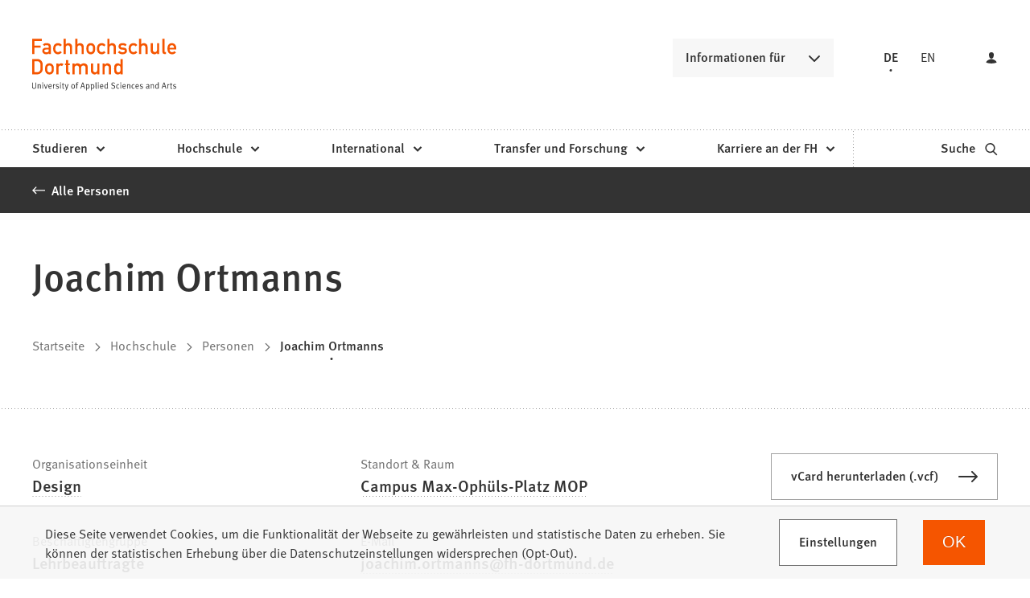

--- FILE ---
content_type: text/html; charset=UTF-8
request_url: https://www.fh-dortmund.de/personen/Joachim-Ortmanns/index.php
body_size: 10065
content:
<!DOCTYPE html>
<html lang="de-DE" itemscope="itemscope" class="no-js">
    <head>
        <meta charset="UTF-8" /><title>Joachim Ortmanns | Fachhochschule Dortmund </title><meta http-equiv="x-ua-compatible" content="ie=edge"><link rel="dns-prefetch" href="//analytics.fh-dortmund.de"><link rel="search" type="application/opensearchdescription+xml" href="/index.php?sp:out=openSearch" title="Fachhochschule Dortmund"/><meta name="apple-mobile-web-app-title" content="Fachhochschule Dortmund"/><meta property="og:title" content="Joachim Ortmanns" /><meta property="og:type" content="website" /><meta property="og:url" content="https://www.fh-dortmund.de/personen/Joachim-Ortmanns/index.php" /><meta property="og:image" content="https://www.fh-dortmund.de/openGraph-200x200.png" /><meta property="og:site_name" content="Fachhochschule Dortmund " /><meta property="og:locale" content="de_DE" /><meta name="generator" content="Information Enterprise Server – Sitepark GmbH" /><meta name="viewport" content="width=device-width, initial-scale=1, minimum-scale=1, user-scalable=yes" /><meta name="application-name" content="Fachhochschule Dortmund" data-content-type="json" data-namespace="sp_" data-content="{&quot;id&quot;:27789,&quot;anchor&quot;:&quot;fhdo_de.modulecontents.persons.joort001.index&quot;,&quot;name&quot;:&quot;Ortmanns, Joachim&quot;,&quot;changed&quot;:&quot;2024-02-23T09:11:56Z&quot;,&quot;title&quot;:&quot;Joachim Ortmanns&quot;,&quot;sortvalue&quot;:&quot;Joachim Ortmanns&quot;,&quot;group_path&quot;:[1002,1006,1094,1095,1109,1349,27785,27789],&quot;objecttype&quot;:&quot;fhdo-persons&quot;,&quot;contenttype&quot;:[&quot;fhdo-persons&quot;,&quot;article&quot;,&quot;fhdo.content.businessCard.person&quot;,&quot;fhdo.moreLikeThis&quot;,&quot;teaserHeadline&quot;],&quot;language&quot;:&quot;de-DE&quot;,&quot;date&quot;:&quot;2021-01-20T13:56:07Z&quot;,&quot;site&quot;:[1095],&quot;category&quot;:[5875,6753,5344],&quot;category_path&quot;:[5875,6231,6753,6257,5344,5341]}"/><meta name="twitter:card" content="summary" /><meta name="ies:id" content="103010100000027789-1015"/><link rel="apple-touch-icon" href="/apple-touch-icon.png"/><link rel="icon" type="image/vnd.microsoft.icon" href="/favicon.ico"/><link rel="shortcut icon" type="image/vnd.microsoft.icon" href="/favicon.ico"/><link rel="icon" type="image/png" sizes="16x16" href="/favicon-16x16.png"/><link rel="icon" type="image/png" sizes="32x32" href="/favicon-32x32.png"/><link rel="mask-icon" href="/safari-pinned-tab.svg" color="#F55500"/><meta name="msapplication-config" content="/browserconfig.xml"/><meta name="msapplication-TileColor" content="#F55500"/><link rel="manifest" href="/manifest.json"/><link rel="icon" type="image/png" sizes="48x48" href="/android-chrome-48x48.png"/><link rel="icon" type="image/png" sizes="48x48" href="/favicon-48x48.png"/><link rel="icon" type="image/png" sizes="96x96" href="/android-chrome-96x96.png"/><link rel="icon" type="image/png" sizes="144x144" href="/android-chrome-144x144.png"/><link rel="icon" type="image/png" sizes="192x192" href="/android-chrome-192x192.png"/><meta name="theme-color" content="#F55500" /><link id="styles" href="/WEB-IES/fhdo-module/2.35.0-SNAPSHOT/css/style.css?b=1762851647" rel="stylesheet"/><link id="sitekit" href="/WEB-IES/sitekit-module/3.41.4/css/sitekit-js.css" rel="stylesheet"/><script id="env">window.SP={env:{"svgPath":"\/WEB-IES\/fhdo-module\/2.35.0-SNAPSHOT\/svg-icons\/svg-icons.svg?b=1762851647","rpcPortUrl":"\/WEB-IES\/sitekit-module\/php\/SP\/SiteKit\/Rpc\/Server\/Port.php"}};</script><script id="head" src="/WEB-IES/fhdo-module/2.35.0-SNAPSHOT/js/head.js?b=1762851647" async="async"></script>    </head>
    <body>
        <!--googleoff: index-->        <script id="body" src="/WEB-IES/fhdo-module/2.35.0-SNAPSHOT/js/body.js?b=1762851647"></script>        <a href="#SP-Content" class="SP-SkipToContent SPu-access">Inhalt anspringen</a>
        <div class="SP-NavigationWrapper">
				<div class="SP-NavigationWrapper__header">
					<button
						class="SP-NavigationWrapper__button SP-NavigationWrapper__button--back"
						data-sp-mlp-back=""
					>
						<span class="SP-NavigationWrapper__button__label">zurück</span>
						<svg
							class="SPi SPi-collapsible-thick SP-NavigationWrapper__button__icon"
							aria-hidden="true"
							focusable="false"
						>
							<use xlink:href="#SPi-collapsible-thick"></use>
						</svg>
					</button>
					<button
						class="SP-NavigationWrapper__button SP-NavigationWrapper__button--exit"
						data-sp-mlp-exit=""
					>
						<span class="SP-NavigationWrapper__button__label">schließen</span>
						<svg
							class="SPi SPi-close SP-NavigationWrapper__button__icon"
							aria-hidden="true"
							focusable="false"
						>
							<use xlink:href="#SPi-close"></use>
						</svg>
					</button>
				</div>
				<div class="SP-NavigationWrapper__navigation">
					<nav class="SP-Navigation" data-sp-navigation="{&quot;activePath&quot;:[&quot;1096&quot;,&quot;1378&quot;,&quot;1357&quot;,&quot;27789&quot;],&quot;activeResource&quot;:&quot;\/personen\/Joachim-Ortmanns\/index.php&quot;,&quot;nodeProvider&quot;:{&quot;rpcNodeProvider&quot;:{&quot;rpcPortURL&quot;:&quot;\/WEB-IES\/sitekit-module\/php\/SP\/SiteKit\/Rpc\/Server\/Port.php&quot;,&quot;rpcAction&quot;:&quot;SP\\SiteKit\\Rpc\\Navigation\\MultiLevelPush&quot;}},&quot;labels&quot;:{&quot;back&quot;:&quot;zur\u00fcck&quot;,&quot;navigationEntry&quot;:&quot;Hauptnavigation&quot;,&quot;moreInformation&quot;:&quot;Informationen f\u00fcr&quot;},&quot;footer&quot;:{&quot;links&quot;:[{&quot;label&quot;:&quot;Studieninteressierte&quot;,&quot;link&quot;:&quot;\/hochschule\/profil\/mach-was-mit-wissen.php&quot;,&quot;newWindow&quot;:false},{&quot;label&quot;:&quot;Lehrende an Schulen&quot;,&quot;link&quot;:&quot;\/studieren\/orientieren\/orientierungsangebote\/fuer-lehrende-an-schulen\/index.php&quot;,&quot;newWindow&quot;:false},{&quot;label&quot;:&quot;Erstsemester&quot;,&quot;link&quot;:&quot;\/studieren\/vorbereiten\/informationen-erstsemester\/index.php&quot;,&quot;newWindow&quot;:false},{&quot;label&quot;:&quot;Alumni&quot;,&quot;link&quot;:&quot;\/microsite\/alumni\/index.php&quot;,&quot;newWindow&quot;:false},{&quot;label&quot;:&quot;Unternehmen &amp; Kooperationspartner&quot;,&quot;link&quot;:&quot;\/unternehmen-kooperationspartner.php&quot;,&quot;newWindow&quot;:false},{&quot;label&quot;:&quot;Presse \/ Medien&quot;,&quot;link&quot;:&quot;\/hochschule\/profil\/presse\/presse.php&quot;,&quot;newWindow&quot;:false},{&quot;label&quot;:&quot;Studierende &amp; Besch\u00e4ftigte&quot;,&quot;link&quot;:&quot;https:\/\/intranet.fh-dortmund.de&quot;,&quot;newWindow&quot;:true}],&quot;languageLinks&quot;:{&quot;headline&quot;:{&quot;text&quot;:&quot;Sprache&quot;},&quot;items&quot;:[{&quot;text&quot;:&quot;DE&quot;,&quot;unlink&quot;:true},{&quot;text&quot;:&quot;EN&quot;,&quot;url&quot;:&quot;https:\/\/www.fh-dortmund.de\/personen\/Joachim-Ortmanns\/index.php?loc=en-US&quot;}]},&quot;teasers&quot;:null,&quot;trigger&quot;:[{&quot;label&quot;:&quot;Login&quot;,&quot;icon&quot;:&quot;login&quot;,&quot;attributes&quot;:{&quot;data-sp-webaccount-lightbox&quot;:{&quot;loggedIn&quot;:false,&quot;processComponents&quot;:&quot;webAccount-1&quot;,&quot;component&quot;:&quot;webAccount-1.container&quot;,&quot;baseUrl&quot;:&quot;\/meine-zentrale.php&quot;}}}]}}"></nav>
				</div>
			</div>        <div id="SP-Top" class="SP-Page" data-sp-main="">
                        <header class="SP-Header SP-Header--hasLogin"><div class="SP-Header__grid SP-Grid"><h2 class="SPu-access">Fachhochschule Dortmund </h2><a class="SP-Header__logo" href="/index.php"><img class="SP-Logo" alt="Logo der Fachhochschule Dortmund – zur Startseite" src="/WEB-IES/fhdo-module/2.35.0-SNAPSHOT/images/FHDO-Logo.svg" width="120" height="32"/><img class="SP-Logo SP-Logo--large" alt="Logo der Fachhochschule Dortmund – zur Startseite" src="/WEB-IES/fhdo-module/2.35.0-SNAPSHOT/images/FHDO-Logo-large.svg" width="242" height="88"/></a><div class="SP-Header__quicklink"><section data-sp-collapsible="{&quot;options&quot;:{&quot;enabled&quot;:true},&quot;responsive&quot;:[{&quot;breakpoint&quot;:&quot;(min-width: 50rem)&quot;,&quot;options&quot;:{&quot;expanded&quot;:false,&quot;enabled&quot;:true}},{&quot;breakpoint&quot;:&quot;(max-width: 49.9375rem)&quot;,&quot;options&quot;:{&quot;expanded&quot;:true,&quot;enabled&quot;:false}}]}" class="SP-Quicklink SP-SplitButton" id="header-quicklink"><h2 class="SP-Quicklink__headline SP-SplitButton__button SP-Button SP-Collapsible__trigger SP-Iconized--right" id="informationen-fuer" aria-expanded="false" aria-controls="SP-Collapsible-MTAwMDQzMjAzOA" tabindex="0"><svg class="SPi SPi-collapsible SP-Button__icon SP-Iconized__icon" aria-hidden="true" focusable="false"><use href="#SPi-collapsible"></use></svg><span class="SP-Collapsible__trigger__text SP-Iconized__text SP-Button__text">Informationen für</span></h2><ul class="SP-LinkList SP-Quicklink__list SP-SplitButton__menu SP-Collapsible__content" id="SP-Collapsible-MTAwMDQzMjAzOA" aria-hidden="true" style="display:none;"><li class="SP-Quicklink__item SP-SplitButton__menu__item SP-LinkList__item"><a class="SP-Link SP-Quicklink__link" href="/hochschule/profil/mach-was-mit-wissen.php"><span class="SP-Link__text"><span class="SP-Link__title">Studieninteressierte</span></span></a></li><li class="SP-Quicklink__item SP-SplitButton__menu__item SP-LinkList__item"><a class="SP-Link SP-Quicklink__link" href="/studieren/orientieren/orientierungsangebote/fuer-lehrende-an-schulen/index.php"><span class="SP-Link__text"><span class="SP-Link__title">Lehrende an Schulen</span></span></a></li><li class="SP-Quicklink__item SP-SplitButton__menu__item SP-LinkList__item"><a class="SP-Link SP-Quicklink__link" href="/studieren/vorbereiten/informationen-erstsemester/index.php"><span class="SP-Link__text"><span class="SP-Link__title">Erstsemester</span></span></a></li><li class="SP-Quicklink__item SP-SplitButton__menu__item SP-LinkList__item"><a class="SP-Link SP-Quicklink__link" href="/microsite/alumni/index.php"><span class="SP-Link__text"><span class="SP-Link__title">Alumni</span></span></a></li><li class="SP-Quicklink__item SP-SplitButton__menu__item SP-LinkList__item"><a class="SP-Link SP-Quicklink__link" href="/unternehmen-kooperationspartner.php"><span class="SP-Link__text"><span class="SP-Link__title">Unternehmen &amp; Kooperationspartner</span></span></a></li><li class="SP-Quicklink__item SP-SplitButton__menu__item SP-LinkList__item"><a class="SP-Link SP-Quicklink__link" href="/hochschule/profil/presse/presse.php"><span class="SP-Link__text"><span class="SP-Link__title">Presse / Medien</span></span></a></li><li class="SP-Quicklink__item SP-SplitButton__menu__item SP-LinkList__item"><a class="SP-Link SP-Quicklink__link SP-Iconized--right" href="https://intranet.fh-dortmund.de" target="_blank" rel="noopener"><span class="SP-Link__text SP-Iconized__text"><span class="SP-Link__title">Studierende &amp; Beschäftigte<span class="SPu-access"> (Öffnet in einem neuen Tab)</span></span></span><svg class="SPi SPi-linkNewWindow SP-Link__icon SP-Iconized__icon" aria-hidden="true" focusable="false"><use href="#SPi-linkNewWindow"></use></svg></a></li></ul></section></div><section class="SP-Languages SP-Header__languages"><h4 class="SP-Languages__headline SPu-access">Sprache</h4><ul class="SP-Languages__list"><li class="SP-Languages__item"><span class="SP-Languages__link SP-Languages__link--self"><span class="SP-Languages__link__text">DE</span></span></li><li class="SP-Languages__item"><a class="SP-Languages__link" href="https://www.fh-dortmund.de/personen/Joachim-Ortmanns/index.php?loc=en-US"><span class="SP-Languages__link__text">EN</span></a></li></ul></section><button class="SP-Trigger SP-Trigger--login SP-Header__login" data-sp-webaccount-lightbox="{&quot;loggedIn&quot;:false,&quot;processComponents&quot;:&quot;webAccount-1&quot;,&quot;component&quot;:&quot;webAccount-1.container&quot;,&quot;baseUrl&quot;:&quot;\/meine-zentrale.php&quot;,&quot;open&quot;:false}"><svg class="SPi SPi-login SP-Trigger__icon" aria-hidden="true" focusable="false"><use href="#SPi-login"></use></svg></button><sp-molecule-navigation-custom class="SP-Header__navigation" items="[{&quot;label&quot;:&quot;Studieren&quot;,&quot;navigationEntry&quot;:{&quot;url&quot;:&quot;\/studieren\/index.php&quot;,&quot;path&quot;:[1096,1386],&quot;isActive&quot;:false,&quot;isInPath&quot;:false}},{&quot;label&quot;:&quot;Hochschule&quot;,&quot;navigationEntry&quot;:{&quot;url&quot;:&quot;\/hochschule\/index.php&quot;,&quot;path&quot;:[1096,1378],&quot;isActive&quot;:false,&quot;isInPath&quot;:true}},{&quot;label&quot;:&quot;International&quot;,&quot;navigationEntry&quot;:{&quot;url&quot;:&quot;\/international\/index.php&quot;,&quot;path&quot;:[1096,32160],&quot;isActive&quot;:false,&quot;isInPath&quot;:false}},{&quot;label&quot;:&quot;Transfer und Forschung&quot;,&quot;navigationEntry&quot;:{&quot;url&quot;:&quot;\/transfer-forschung\/index.php&quot;,&quot;path&quot;:[1096,1470],&quot;isActive&quot;:false,&quot;isInPath&quot;:false}},{&quot;label&quot;:&quot;Karriere an der FH&quot;,&quot;navigationEntry&quot;:{&quot;url&quot;:&quot;\/karriere\/index.php&quot;,&quot;path&quot;:[1096,1406],&quot;isActive&quot;:false,&quot;isInPath&quot;:false}}]" language="{&quot;navigationEntry&quot;:&quot;Hauptnavigation&quot;,&quot;close&quot;:&quot;schlie\u00dfen&quot;,&quot;back&quot;:&quot;zur\u00fcck&quot;,&quot;ariaLabelClose&quot;:&quot;Navigation schlie\u00dfen&quot;}" navigation-teaser-data="[]" tabindex="-1"></sp-molecule-navigation-custom><div class="SP-Header__functions"><a class="SP-Header__trigger SP-Trigger SP-Trigger--search SP-Iconized--right" href="/suche.php" aria-label="zur Suche"><span class="SP-Trigger__text SP-Iconized__text">Suche</span><svg class="SPi SPi-search SP-Trigger__icon SP-Iconized__icon" aria-hidden="true" focusable="false"><use href="#SPi-search"></use></svg></a><button data-sp-open-navigation="{}" class="SP-Header__trigger SP-Trigger SP-Trigger--sidebar" aria-label="Navigation öffnen"><svg class="SPi SPi-navigation SP-Trigger__icon" aria-hidden="true" focusable="false"><use href="#SPi-navigation"></use></svg></button></div></div></header>            <main id="SP-Content" class="SP-Grid SP-Content">
                <!--googleon: index-->                <article class="SP-Article">
                    <header class="SP-ContentHeader SP-ArticleHeader SP-ArticleHeader--detail">
                        <div class="SP-MetaNavigation SP-ArticleHeader__metaNavigation SP-Grid__full--background"><div class="SP-MetaNavigation__grid"><div class="SP-MetaNavigation__archiveLink"><a class="SP-Link SP-Iconized--left" href="/personen/index.php"><svg class="SPi SPi-back SP-Link__icon SP-Iconized__icon" aria-hidden="true" focusable="false"><use href="#SPi-back"></use></svg><!--googleoff: index--><span class="SP-Link__text SP-Iconized__text"><span class="SP-Link__title">Alle Personen</span></span><!--googleon: index--></a></div></div></div>                        <div class="SP-ArticleHeader__grid">
                            <div class="SP-ArticleHeader__archiveLink"><a class="SP-Link SP-Iconized--left" href="/personen/index.php"><svg class="SPi SPi-back SP-Link__icon SP-Iconized__icon" aria-hidden="true" focusable="false"><use href="#SPi-back"></use></svg><!--googleoff: index--><span class="SP-Link__text SP-Iconized__text"><span class="SP-Link__title">Alle Personen</span></span><!--googleon: index--></a></div><div class="SP-Headline--article SP-ArticleHeader__headline"><h1 class="SP-Headline__text" id="joachim-ortmanns">Joachim Ortmanns</h1></div><div class="SP-ArticleHeader__meta"><!--googleoff: index--><nav class="SP-Path"><h2 class="SP-Path__headline SPu-access">Sie befinden sich hier:</h2><ol class="SP-Path__list"><li class="SP-Path__item"><a class="SP-Path__link" href="/index.php"><span>Startseite</span></a></li><li class="SP-Path__item"><svg class="SPi SPi-path SP-Path__item__icon" aria-hidden="true" focusable="false"><use href="#SPi-path"></use></svg><a class="SP-Path__link" href="/hochschule/index.php"><span>Hochschule</span></a></li><li class="SP-Path__item"><svg class="SPi SPi-path SP-Path__item__icon" aria-hidden="true" focusable="false"><use href="#SPi-path"></use></svg><a class="SP-Path__link" href="/personen/index.php"><span>Personen</span></a></li><li class="SP-Path__item"><svg class="SPi SPi-path SP-Path__item__icon" aria-hidden="true" focusable="false"><use href="#SPi-path"></use></svg><strong class="SP-Path__self">Joachim Ortmanns</strong></li></ol></nav><!--googleon: index--></div><div class="SP-VisitingCard SP-ArticleHeader__visitingCard SP-VisitingCard--few SP-VisitingCard-hasAside"><div class="SP-VistingCard__facts SP-Collapsible" data-sp-collapsible="{&quot;options&quot;:{&quot;enabled&quot;:true,&quot;scroll&quot;:true},&quot;responsive&quot;:[{&quot;breakpoint&quot;:&quot;(min-width: 50rem)&quot;,&quot;options&quot;:{&quot;expanded&quot;:true,&quot;enabled&quot;:false}},{&quot;breakpoint&quot;:&quot;(max-width: 49.9375rem)&quot;,&quot;options&quot;:{&quot;expanded&quot;:true,&quot;enabled&quot;:true}}]}"><h2 class="SP-Headline--section SP-VisitingCard__headline SP-Collapsible__trigger SP-Iconized--right" aria-expanded="true" aria-controls="SP-Collapsible-NjY0NTA3NTky" tabindex="0"><svg class="SPi SPi-collapsible SP-Collapsible__trigger__icon SP-Iconized__icon" aria-hidden="true" focusable="false"><use href="#SPi-collapsible"></use></svg><span class="SP-Collapsible__trigger__text SP-Iconized__text">Schnelle Fakten</span></h2><ul class="SP-VisitingCard__facts__list SP-Collapsible__content" id="SP-Collapsible-NjY0NTA3NTky" aria-hidden="false" style="display:block;"><li class="SP-VisitingCard__facts__item"><div class="SP-LabelItem"><div class="SP-LabelItem__description"><p>Organisationseinheit</p></div><div class="SP-LabelItem__content"><div class="SP-LabelItem__list"><div class="SP-LabelItem__item"><a class="SP-Link SP-LabelItem__linkContent" href="/hochschule/design/index.php"><!--googleoff: index--><span class="SP-Link__text"><span class="SP-Link__title">Design</span></span><!--googleon: index--></a></div></div></div></div></li><li class="SP-VisitingCard__facts__item"><div class="SP-LabelItem"><div class="SP-LabelItem__description"><p>Standort &amp; Raum</p></div><div class="SP-LabelItem__content"><a class="SP-Link SP-LabelItem__linkContent" href="/standorte/campus-max-ophuels-platz.php"><!--googleoff: index--><span class="SP-Link__text"><span class="SP-Link__title">Campus Max-Ophüls-Platz MOP</span></span><!--googleon: index--></a></div></div></li><li class="SP-VisitingCard__facts__item"><div class="SP-LabelItem"><div class="SP-LabelItem__description"><p>Beschäftigtengruppe</p></div><div class="SP-LabelItem__content"><p>Lehrbeauftragte</p></div></div></li><li class="SP-VisitingCard__facts__item"><div class="SP-LabelItem"><div class="SP-LabelItem__description"><p>E-Mail</p></div><div class="SP-LabelItem__content"><a class="SP-Link SP-LabelItem__linkContent" href="mailto:joachim.ortmanns%E2%9A%B9fh-dortmund%E2%97%A6de" data-sp-email><span class="SP-Link__text"><span class="SP-Link__title">joachim.ortmanns<i>fh-dortmund</i>de</span></span></a></div></div></li></ul></div><div class="SP-Infoboxes SP-Infoboxes--phone SP-Grid__aside" data-sp-infoboxes-phone=""></div><div class="SP-VisitingCard__aside"><div class="SP-VisitingCard__button"><a data-sp-button class="SP-Button SP-Button--secondary SP-Iconized--right" href="/kontakt-daten/Ortmanns-Joachim.php?sp:out=vCard"><!--googleoff: index--><span class="SP-Link__text SP-Iconized__text"><span class="SP-Link__title">vCard herunterladen (.vcf)</span></span><!--googleon: index--><svg class="SPi SPi-link SP-Button__icon SP-Iconized__icon" aria-hidden="true" focusable="false"><use href="#SPi-link"></use></svg></a></div></div></div>                        </div>
                    </header>
                    <div class="SP-ContentMain SP-ArticleMain">
                    	                        <div class="SP-Grid__main SP-Grid__left">
                            <div class="SP-ArticleContent">
                                                            </div>
                        </div>
                                                    <div class="SP-Infoboxes SP-Infoboxes--desktop SP-Grid__aside SP-Grid__right" data-sp-infoboxes-desktop=""></div>
                            <div class="SP-InfoboxesTemplate" data-sp-infoboxes="{&quot;phone&quot;:&quot;[data-sp-infoboxes-phone]&quot;,&quot;desktop&quot;:&quot;[data-sp-infoboxes-desktop]&quot;}">
                                <template id="infoboxes">
                                                                    </template>
                            </div>
                                                                        </div>
                    <footer class="SP-ContentFooter SP-ArticleFooter">
                       <div data-nosnippet> 
                       <!--googleoff: index--><section class="SP-Annotations" role="doc-appendix" aria-labelledby="SP-MzcwNDE1MDk2" data-sp-annotationviewer="{&quot;translations&quot;:{&quot;info&quot;:&quot;Information&quot;,&quot;abbreviation&quot;:&quot;Abk\u00fcrzung&quot;,&quot;copyright&quot;:&quot;Copyright&quot;,&quot;glossary&quot;:&quot;Glossar&quot;,&quot;footnote&quot;:&quot;Fu\u00dfnote&quot;,&quot;language&quot;:&quot;\u00dcbersetzung&quot;,&quot;closeButton&quot;:&quot;schlie\u00dfen&quot;,&quot;backButton&quot;:&quot;zur\u00fcck&quot;},&quot;icons&quot;:[]}"><h2 class="SP-Annotations__headline" id="SP-MzcwNDE1MDk2">Erläuterungen und Hinweise</h2></section><!--googleon: index-->                       </div>
                    </footer>
                </article>
                <!--googleoff: index-->            </main>
            <footer class="SP-Footer"><div data-sp-toc="{&quot;options&quot;:{&quot;speed&quot;:300}}" class="SP-Footer__grid SP-Grid"><div class="SP-Footer__toTop"><button data-sp-trigger-scroll="{&quot;selector&quot;:&quot;#SP-Top&quot;,&quot;fallbackSelector&quot;:&quot;#SP-Content&quot;,&quot;scrollingOptions&quot;:{&quot;speed&quot;:150,&quot;minDuration&quot;:375,&quot;eventStartData&quot;:{&quot;showHeader&quot;:true}}}" class="SP-Trigger SP-Trigger--top SP-Iconized--right"><span class="SP-Trigger__text SP-Iconized__text">Nach oben</span><svg class="SPi SPi-top SP-Trigger__icon SP-Iconized__icon" aria-hidden="true" focusable="false"><use href="#SPi-top"></use></svg></button></div><div class="SP-Footer__content"><section class="SP-LinkList SP-LinkList--footer SP-Collapsible" data-sp-collapsible="{&quot;scroll&quot;:true,&quot;responsive&quot;:[{&quot;breakpoint&quot;:&quot;(min-width: 50rem)&quot;,&quot;options&quot;:{&quot;enabled&quot;:false,&quot;expanded&quot;:true}},{&quot;breakpoint&quot;:&quot;(max-width: 49.9375rem)&quot;,&quot;options&quot;:{&quot;enabled&quot;:true,&quot;expanded&quot;:false}}]}"><div class="SP-Headline--footer SP-Collapsible__trigger SP-Iconized--right" aria-expanded="true" aria-controls="SP-Collapsible-OTAxOTgyODU1" role="button" tabindex="0"><svg class="SPi SPi-collapsible SP-Collapsible__trigger__icon SP-Iconized__icon" aria-hidden="true" focusable="false"><use href="#SPi-collapsible"></use></svg><div class="SP-Collapsible__trigger__text SP-Iconized__text"><h3 class="SP-Headline__text" id="services">Services</h3></div></div><ul class="SP-LinkList__list SP-Collapsible__content" id="SP-Collapsible-OTAxOTgyODU1" aria-hidden="false" style="display:block;"><li class="SP-LinkList__item"><a class="SP-Link" href="/hilfe-im-notfall.php"><span class="SP-Link__text"><span class="SP-Link__title">Hilfe im Notfall</span></span></a></li><li class="SP-LinkList__item"><a class="SP-Link" href="/microsite/bibliothek/index.php"><span class="SP-Link__text"><span class="SP-Link__title">Bibliothek</span></span></a></li><li class="SP-LinkList__item"><a class="SP-Link SP-Iconized--right" href="https://shop.fh-dortmund.de/" target="_blank" rel="noopener"><span class="SP-Link__text SP-Iconized__text"><span class="SP-Link__title">FH-Shop<span class="SPu-access"> (Öffnet in einem neuen Tab)</span></span></span><svg class="SPi SPi-linkNewWindow-thin SP-Link__icon SP-Iconized__icon" aria-hidden="true" focusable="false"><use href="#SPi-linkNewWindow-thin"></use></svg></a></li><li class="SP-LinkList__item"><a class="SP-Link" href="/hochschule/profil/presse/presse.php"><span class="SP-Link__text"><span class="SP-Link__title">Presse</span></span></a></li><li class="SP-LinkList__item"><a class="SP-Link" href="/sitemap.php"><span class="SP-Link__text"><span class="SP-Link__title">Sitemap</span></span></a></li><li class="SP-LinkList__item"><a class="SP-Link" href="/fh-dortmund-in-leichter-sprache.php"><span class="SP-Link__text"><span class="SP-Link__title">Leichte Sprache</span></span></a></li></ul></section><section class="SP-LinkList SP-LinkList--footer SP-Collapsible" data-sp-collapsible="{&quot;scroll&quot;:true,&quot;responsive&quot;:[{&quot;breakpoint&quot;:&quot;(min-width: 50rem)&quot;,&quot;options&quot;:{&quot;enabled&quot;:false,&quot;expanded&quot;:true}},{&quot;breakpoint&quot;:&quot;(max-width: 49.9375rem)&quot;,&quot;options&quot;:{&quot;enabled&quot;:true,&quot;expanded&quot;:false}}]}"><div class="SP-Headline--footer SP-Collapsible__trigger SP-Iconized--right" aria-expanded="true" aria-controls="SP-Collapsible-MTY5OTk3NDAw" role="button" tabindex="0"><svg class="SPi SPi-collapsible SP-Collapsible__trigger__icon SP-Iconized__icon" aria-hidden="true" focusable="false"><use href="#SPi-collapsible"></use></svg><div class="SP-Collapsible__trigger__text SP-Iconized__text"><h3 class="SP-Headline__text" id="quicklinks">Quicklinks</h3></div></div><ul class="SP-LinkList__list SP-Collapsible__content" id="SP-Collapsible-MTY5OTk3NDAw" aria-hidden="false" style="display:block;"><li class="SP-LinkList__item"><a class="SP-Link" href="/personen/index.php"><span class="SP-Link__text"><span class="SP-Link__title">Personen</span></span></a></li><li class="SP-LinkList__item"><a class="SP-Link" href="/news/index.php"><span class="SP-Link__text"><span class="SP-Link__title">News</span></span></a></li><li class="SP-LinkList__item"><a class="SP-Link" href="/termine/index.php"><span class="SP-Link__text"><span class="SP-Link__title">Termine</span></span></a></li><li class="SP-LinkList__item"><a class="SP-Link" href="/projekte/index.php"><span class="SP-Link__text"><span class="SP-Link__title">Projekte</span></span></a></li><li class="SP-LinkList__item"><a class="SP-Link" href="/publikationen/index.php"><span class="SP-Link__text"><span class="SP-Link__title">Publikationen</span></span></a></li><li class="SP-LinkList__item"><a class="SP-Link" href="/hochschule/standorte.php"><span class="SP-Link__text"><span class="SP-Link__title">Standorte</span></span></a></li><li class="SP-LinkList__item"><a class="SP-Link" href="/virtueller-campus.php"><span class="SP-Link__text"><span class="SP-Link__title">Virtueller Campus</span></span></a></li><li class="SP-LinkList__item"><a class="SP-Link" href="/newsletter-anmeldung/index.php"><span class="SP-Link__text"><span class="SP-Link__title">Newsletter</span></span></a></li></ul></section><section class="SP-LinkList SP-LinkList--footer SP-Collapsible" data-sp-collapsible="{&quot;scroll&quot;:true,&quot;responsive&quot;:[{&quot;breakpoint&quot;:&quot;(min-width: 50rem)&quot;,&quot;options&quot;:{&quot;enabled&quot;:false,&quot;expanded&quot;:true}},{&quot;breakpoint&quot;:&quot;(max-width: 49.9375rem)&quot;,&quot;options&quot;:{&quot;enabled&quot;:true,&quot;expanded&quot;:false}}]}"><div class="SP-Headline--footer SP-Collapsible__trigger SP-Iconized--right" aria-expanded="true" aria-controls="SP-Collapsible-MjM4Mjc3MjY0" role="button" tabindex="0"><svg class="SPi SPi-collapsible SP-Collapsible__trigger__icon SP-Iconized__icon" aria-hidden="true" focusable="false"><use href="#SPi-collapsible"></use></svg><div class="SP-Collapsible__trigger__text SP-Iconized__text"><h3 class="SP-Headline__text" id="portale">Portale</h3></div></div><ul class="SP-LinkList__list SP-Collapsible__content" id="SP-Collapsible-MjM4Mjc3MjY0" aria-hidden="false" style="display:block;"><li class="SP-LinkList__item"><a class="SP-Link SP-Iconized--right" href="https://portal.fh-dortmund.de/" target="_blank" rel="noopener"><span class="SP-Link__text SP-Iconized__text"><span class="SP-Link__title">Studienportal<span class="SPu-access"> (Öffnet in einem neuen Tab)</span></span></span><svg class="SPi SPi-linkNewWindow-thin SP-Link__icon SP-Iconized__icon" aria-hidden="true" focusable="false"><use href="#SPi-linkNewWindow-thin"></use></svg></a></li><li class="SP-LinkList__item"><a class="SP-Link SP-Iconized--right" href="https://www.ilias.fh-dortmund.de/" target="_blank" rel="noopener"><span class="SP-Link__text SP-Iconized__text"><span class="SP-Link__title">ILIAS<span class="SPu-access"> (Öffnet in einem neuen Tab)</span></span></span><svg class="SPi SPi-linkNewWindow-thin SP-Link__icon SP-Iconized__icon" aria-hidden="true" focusable="false"><use href="#SPi-linkNewWindow-thin"></use></svg></a></li><li class="SP-LinkList__item"><a class="SP-Link SP-Iconized--right" href="https://outlook.office365.com/owa/fh-dortmund.de" target="_blank" rel="noopener"><span class="SP-Link__text SP-Iconized__text"><span class="SP-Link__title">Webmail-Portal<span class="SPu-access"> (Öffnet in einem neuen Tab)</span></span></span><svg class="SPi SPi-linkNewWindow-thin SP-Link__icon SP-Iconized__icon" aria-hidden="true" focusable="false"><use href="#SPi-linkNewWindow-thin"></use></svg></a></li></ul></section></div><div class="SP-Footer__buttons"><a data-sp-button class="SP-Button SP-Button--primary SP-Button--footer SP-Iconized--right" href="https://portal.fh-dortmund.de/qisserver/pages/cs/sys/portal/hisinoneStartPage.faces?page=2" target="_blank" rel="noopener"><span class="SP-Link__text SP-Iconized__text"><span class="SP-Link__title">Jetzt bewerben<span class="SPu-access"> (Öffnet in einem neuen Tab)</span></span></span><svg class="SPi SPi-linkNewWindow SP-Button__icon SP-Iconized__icon" aria-hidden="true" focusable="false"><use href="#SPi-linkNewWindow"></use></svg></a><a data-sp-button class="SP-Button SP-Button--secondary SP-Button--footer SP-Iconized--right" href="https://intranet.fh-dortmund.de" target="_blank" rel="noopener"><span class="SP-Link__text SP-Iconized__text"><span class="SP-Link__title">Intranet<span class="SPu-access"> (Öffnet in einem neuen Tab)</span></span></span><svg class="SPi SPi-linkNewWindow SP-Button__icon SP-Iconized__icon" aria-hidden="true" focusable="false"><use href="#SPi-linkNewWindow"></use></svg></a></div><section class="SP-Social SP-Footer__social"><h4 class="SP-Headline--paragraph SP-Social__headline">Besuchen Sie uns auf:</h4><ul class="SP-Social__items"><li class="SP-Social__item"><a class="SP-Social__link" href="https://www.facebook.com/fhdortmund/" aria-label="Facebook" target="_blank" rel="noopener"><svg class="SPi SPi-facebook SP-Social__icon" aria-hidden="true" focusable="false"><use href="#SPi-facebook"></use></svg></a></li><li class="SP-Social__item"><a class="SP-Social__link" href="https://www.threads.net/@fhdortmund" target="_blank" rel="noopener" aria-label="https://www.threads.net/@fhdortmund"><svg class="SPi SPi-threads SP-Social__icon" aria-hidden="true" focusable="false"><use href="#SPi-threads"></use></svg></a></li><li class="SP-Social__item"><a class="SP-Social__link" href="https://bsky.app/profile/fhdortmund.bsky.social" target="_blank" rel="noopener" aria-label="https://bsky.app/profile/fhdortmund.bsky.social"><svg class="SPi SPi-bluesky SP-Social__icon" aria-hidden="true" focusable="false"><use href="#SPi-bluesky"></use></svg></a></li><li class="SP-Social__item"><a class="SP-Social__link" href="https://www.youtube.com/user/FachhochschuleDO" aria-label="Youtube" target="_blank" rel="noopener"><svg class="SPi SPi-youtube SP-Social__icon" aria-hidden="true" focusable="false"><use href="#SPi-youtube"></use></svg></a></li><li class="SP-Social__item"><a class="SP-Social__link" href="https://www.instagram.com/fhdortmund/" aria-label="Instagram" target="_blank" rel="noopener"><svg class="SPi SPi-instagram SP-Social__icon" aria-hidden="true" focusable="false"><use href="#SPi-instagram"></use></svg></a></li><li class="SP-Social__item"><a class="SP-Social__link" href="https://www.tiktok.com/@fhdortmund?lang=de-DE" aria-label="TikTok" target="_blank" rel="noopener"><svg class="SPi SPi-tiktok SP-Social__icon" aria-hidden="true" focusable="false"><use href="#SPi-tiktok"></use></svg></a></li><li class="SP-Social__item"><a class="SP-Social__link" href="https://www.linkedin.com/school/fachhochschule-dortmund/" aria-label="LinkedIn" target="_blank" rel="noopener"><svg class="SPi SPi-linkedin SP-Social__icon" aria-hidden="true" focusable="false"><use href="#SPi-linkedin"></use></svg></a></li><li class="SP-Social__item"><a class="SP-Social__link" href="https://www.xing.com/pages/fachhochschuledortmund" aria-label="XING" target="_blank" rel="noopener"><svg class="SPi SPi-xing SP-Social__icon" aria-hidden="true" focusable="false"><use href="#SPi-xing"></use></svg></a></li><li class="SP-Social__item"><a class="SP-Social__link" href="https://www.kununu.com/de/fh-dortmund" aria-label="kununu" target="_blank" rel="noopener"><svg class="SPi SPi-kununu SP-Social__icon" aria-hidden="true" focusable="false"><use href="#SPi-kununu"></use></svg></a></li><li class="SP-Social__item"><a class="SP-Social__link" href="https://www.fh-dortmund.de/?sp:out=rss" aria-label="RSS-Feed" target="_blank" rel="noopener"><svg class="SPi SPi-rss SP-Social__icon" aria-hidden="true" focusable="false"><use href="#SPi-rss"></use></svg></a></li></ul></section><div class="SP-Footer__logo"><img class="SP-Logo" alt="Logo der Fachhochschule Dortmund – zur Startseite" src="/WEB-IES/fhdo-module/2.35.0-SNAPSHOT/images/FHDO-Logo.svg" width="120" height="32"/><img class="SP-Logo SP-Logo--large" alt="Logo der Fachhochschule Dortmund – zur Startseite" src="/WEB-IES/fhdo-module/2.35.0-SNAPSHOT/images/FHDO-Logo-large.svg" width="242" height="88"/></div><div class="SP-Bannerlist SP-Footer__banner"><ul class="SP-Bannerlist__list"><li class="SP-Bannerlist__item"><a class="SP-Bannerlist__link" href="https://www.deutschlandstipendium.de/deutschlandstipendium/de/home/home_node.html" target="_blank" rel="noopener"><div><img class="SP-Bannerlist__image" id="imgOTMyMjAxMjA1-img" src="/headerFooter.php.media/75764/BMBF_Logo_Deutschlandstipendium_Hochschule_RGB.svg.scaled/f5efb4040fb9f1b84fac7a420dc91bb4.png" alt="Logo: Deutschlandstipendium" width="219" height="110"/></div></a></li><li class="SP-Bannerlist__item"><a class="SP-Bannerlist__link" href="https://www.eua.eu/about/member-directory.html" target="_blank" rel="noopener"><div><img class="SP-Bannerlist__image" id="imgNDEwMjIzOTMz-img" src="/headerFooter.php.media/36093/EUA-Members_RGB.png.scaled/13a0374ab1490c9c15a70d36cbf5bc00.png" alt="Logo: Member of eua – European University Association" width="220" height="90"/></div></a></li><li class="SP-Bannerlist__item"><a class="SP-Bannerlist__link" href="https://www.internationale-hochschulkooperationen.de/index.php?id=1395" target="_blank" rel="noopener"><div><img class="SP-Bannerlist__image" id="imgNzMxNTMxMTk3-img" src="/headerFooter.php.media/36094/CodeOfConduct_kurz_RGB.png.scaled/07c20579eeeab3ed5197988ed3316919.png" alt="Logo: Code of Conduct" width="202" height="110"/></div></a></li><li class="SP-Bannerlist__item"><a class="SP-Bannerlist__link" href="/studieren/beratung/zentrale-beratungsstellen/Studieren-mit-Kind.php"><div><img class="SP-Bannerlist__image" id="imgMTEzMjQyMDg-img" src="/headerFooter.php.media/160600/audit_fgh_rz_2008_DE_RGB.png.scaled/3d5085bab3f02972061b120c36e975ff.png" alt="Logo: Zertifikat seit 2008 Audit familiengerechte Hochschule" width="110" height="110"/></div></a></li><li class="SP-Bannerlist__item"><a class="SP-Bannerlist__link" href="/international/international-office/internationalisierung.php"><div><img class="SP-Bannerlist__image" id="imgNDMwOTU3NDU4-img" src="/headerFooter.php.media/81070/Siegel-Re-Audit-2017-2022_rgb.svg.scaled/67fac482d45cbecff6be4b92dee00011.png" alt="Siegel: HRK-Re-Audit Internationalisierung der Hochschulen 2017–2022" width="110" height="110"/></div></a></li><li class="SP-Bannerlist__item"><a class="SP-Bannerlist__link" href="/hochschule/engagement/begabtenfoerderung.php"><div><img class="SP-Bannerlist__image" id="imgNzYyNTIwMDk0-img" src="/headerFooter.php.media/63027/logo_stipendiumPLus.png.scaled/757c0f235116db80abc48d41edd94df5.png" alt="Schriftzug &quot;stipendiumplus&quot; mit der Subline &quot;Begabtenförderung im Hochschulbereich&quot;" width="133" height="110"/></div></a></li><li class="SP-Bannerlist__item"><a class="SP-Bannerlist__link" href="https://www.total-e-quality.de/de/" target="_blank" rel="noopener"><div><img class="SP-Bannerlist__image" id="imgNjEzOTQ4OTQz-img" src="/headerFooter.php.media/131711/TEQ_logo.svg.scaled/e7b626f713a3b7bee1eb9740776c819c.png" alt="Logo Total E-Quality" width="113" height="110"/></div></a></li><li class="SP-Bannerlist__item"><div class="SP-Bannerlist__link"><div><img class="SP-Bannerlist__image" id="imgMTIyMDE3NTU3-img" src="/headerFooter.php.media/164056/logo_COMPANY-BALANCE-EXTERNAL-AUDIT_de_color_WEB.png.scaled/ed1608593367aeba4c5065b9394e2836.png" alt="Audit-Label Gemeinwohl-Ökonomie" width="161" height="110"/></div></div></li></ul></div><div class="SP-Footer__footer SP-Grid__full--background"><div class="SP-LinkList SP-LinkList--footer SP-Footer__service"><ul class="SP-LinkList__list"><li class="SP-LinkList__item"><a class="SP-Link SP-Link--footer" href="/impressum.php"><span class="SP-Link__text"><span class="SP-Link__title">Impressum</span></span></a></li><li class="SP-LinkList__item"><a class="SP-Link SP-Link--footer" href="/datenschutzerklaerung.php"><span class="SP-Link__text"><span class="SP-Link__title">Datenschutz</span></span></a></li><li class="SP-LinkList__item"><a class="SP-Link SP-Link--footer" href="/barrierefreiheit.php"><span class="SP-Link__text"><span class="SP-Link__title">Barrierefreiheit</span></span></a></li><li class="SP-LinkList__item"><a class="SP-Link SP-Link--footer" href="/feedback.php"><span class="SP-Link__text"><span class="SP-Link__title">Feedback</span></span></a></li></ul></div><div class="SP-Footer__slogan">we focus on students</div></div></div></footer>        </div>
        <div class="SP-CookieUsageNotification SP-Global__cookieusagenotification" data-sp-cookie-usage-notification><p class="SP-CookieUsageNotification__text">Diese Seite verwendet Cookies, um die Funktionalität der Webseite zu gewährleisten und statistische Daten zu erheben. Sie können der statistischen Erhebung über die Datenschutzeinstellungen widersprechen (Opt-Out).</p><a class="SP-CookieUsageNotification__more" href="/datenschutzerklaerung.php" target="_blank" rel="noopener"><span class="SP-Link__title">Einstellungen<span class="SPu-access"> (Öffnet in einem neuen Tab)</span></span></a><button class="SP-CookieUsageNotification__ok"><span>OK</span></button></div>        <script id="sitekit-js" src="/WEB-IES/sitekit-module/3.41.4/js/sitekit-js.js"></script><script id="sitekit-js-renderer-arvedui" src="/WEB-IES/sitekit-module/3.41.4/js/sitekit-js-renderer-arvedui.js"></script><script id="main" src="/WEB-IES/fhdo-module/2.35.0-SNAPSHOT/js/main.js?b=1762851647"></script><script id="piwik-config">var _paq = _paq || [];
_paq.push(['setCustomUrl', "https:\/\/www.fh-dortmund.de\/personen\/Joachim-Ortmanns\/index.php"]);
_paq.push(['setSecureCookie', true]);
_paq.push(['disableCookies']);
_paq.push(['trackPageView']);
_paq.push(['enableLinkTracking']);
(function() {
var u="//analytics.fh-dortmund.de/";
_paq.push(['setTrackerUrl', '//analytics.fh-dortmund.de/piwik.php']);
_paq.push(['setSiteId', '9']);
_paq.push(['setDoNotTrack', true]);
var d=document, g=d.createElement('script'), s=d.getElementsByTagName('script')[0];
g.type='text/javascript'; g.async=true; g.defer=true; g.src=u+'piwik.js'; s.parentNode.insertBefore(g,s);
})();</script><script id="bootstrap">(function bootstrap() {
	var bs = SP.sitekit.Bootstrap;
	bs.register("data-sp-annotationviewer", "SP.customer.AnnotationViewer");
	bs.register("data-sp-button", "SP.vendor.Button");
	bs.register("data-sp-cards", "SP.vendor.cards.Layout");
	bs.register("data-sp-collapsible", "SP.Collapsible");
	bs.register("data-sp-contact", "SP.vendor.Contact");
	bs.register("data-sp-figure-zoom", "SP.customer.PictureZoom");
	bs.register("data-sp-infoboxes", "SP.customer.Infoboxes");
	bs.register("data-sp-menu", "SP.vendor.Menu");
	bs.register("data-sp-open-navigation", "SP.customer.OpenNavigation");
	bs.register("data-sp-pagination", "SP.Pagination");
	bs.register("data-sp-pageperdaypagination", "SP.customer.PagePerDayPagination");
	bs.register("data-sp-picture-gallery", "SP.customer.PictureGallery");
	bs.register("data-sp-splitbutton", "SP.vendor.SplitButton");
	bs.register("data-sp-table", "SP.TableInitialiser");
	bs.register("data-sp-toc", "SP.vendor.Toc");
	bs.register("data-sp-trigger-scroll", "SP.customer.TriggerScroll");
	bs.register("data-sp-navigation", "SP.customer.MultilevelpushNavigation");
	bs.register("data-sp-mlp-back", "SP.customer.MLPBackButton");
	bs.register("data-sp-mlp-exit", "SP.customer.MLPExitButton");
	bs.register("data-sp-lightbox", "SP.vendor.Lightbox");
	bs.register("data-sp-webaccount-lightbox", "SP.WebAccount.Lightbox");
	bs.register("data-sp-form-field", "SP.vendor.form.field.Field");
	bs.register("data-sp-email", "SP.sitekit.Email");
	bs.register("data-sp-cookie-usage-notification", "SP.vendor.CookieUsageNotification");
})();</script><script id="jsonld-3fc649b7-59e0-4106-ac62-bd181413aed1" type="application/ld+json">{"@context":"http:\/\/schema.org","@type":"Person","name":"Joachim Ortmanns","email":["joachim.ortmanns@fh-dortmund.de"],"address":{"@type":"PostalAddress","postalCode":"44139","addressLocality":"Dortmund","addressCountry":null,"streetAddress":"Max-Oph\u00fcls-Platz"}}</script><script id="BreadCrumbSerializer-27789" type="application/ld+json">{"@context":"http:\/\/schema.org","@type":"BreadcrumbList","itemListElement":[{"@type":"ListItem","position":1,"item":{"@id":"https:\/\/www.fh-dortmund.de\/\/index.php","name":"Startseite"}},{"@type":"ListItem","position":2,"item":{"@id":"https:\/\/www.fh-dortmund.de\/\/hochschule\/index.php","name":"Hochschule"}},{"@type":"ListItem","position":3,"item":{"@id":"https:\/\/www.fh-dortmund.de\/\/personen\/index.php","name":"Personen"}},{"@type":"ListItem","position":4,"item":{"@id":"https:\/\/www.fh-dortmund.de\/\/personen\/Joachim-Ortmanns\/index.php","name":"Joachim Ortmanns"}}]}</script>        <div class="SP-Lightbox SP-Lightbox--filter mfp-hide" role="dialog" aria-labelledby="SP-NjM3NDIyNDY2"><div class="SP-Lightbox__title"><span class="SP-Lightbox__label" id="SP-NjM3NDIyNDY2">Filter</span><button class="SP-Lightbox__close SP-Iconized--only" title="schließen" aria-label="schließen"><svg class="SPi SPi-close SP-Lightbox__close__icon SP-Iconized__icon" aria-hidden="true" focusable="false"><use href="#SPi-close"></use></svg></button></div><div class="SP-Lightbox__content"><sp-search-filter translations="{&quot;period&quot;:&quot;Zeitraum&quot;,&quot;from&quot;:&quot;von&quot;,&quot;to&quot;:&quot;bis&quot;,&quot;freeTextSearch&quot;:&quot;Freitextsuche&quot;,&quot;searchTerm&quot;:&quot;Suchbegriff eingeben&quot;,&quot;startSearch&quot;:&quot;Suche starten&quot;,&quot;alphabeticalSearch&quot;:&quot;Alphabetische Suche&quot;,&quot;results&quot;:&quot;Ergebnisse&quot;,&quot;filter&quot;:&quot;Filter&quot;,&quot;showResult&quot;:&quot;Ergebnisse anzeigen&quot;,&quot;resetFilters&quot;:&quot;Filter zur\u00fccksetzen&quot;,&quot;selectedFilters&quot;:&quot;Ausgew\u00e4hlte Filter&quot;,&quot;selectableFilters&quot;:&quot;Ausw\u00e4hlbare Filter&quot;,&quot;filtersAreSelected&quot;:{&quot;singular&quot;:&quot;ausgew\u00e4hlter Filter&quot;,&quot;plural&quot;:&quot;ausgew\u00e4hlte Filter&quot;},&quot;filterResult&quot;:&quot;Ergebnisse filtern&quot;,&quot;reset&quot;:&quot;zur\u00fccksetzen&quot;,&quot;search&quot;:&quot;Suchen&quot;}"></sp-search-filter></div></div>        <div class="pswp" tabindex="-1" role="dialog" aria-hidden="true">
    <div class="pswp__bg"></div>
    <div class="pswp__scroll-wrap">
        <div class="pswp__container">
            <div class="pswp__item"></div>
            <div class="pswp__item"></div>
            <div class="pswp__item"></div>
        </div>
        <div class="pswp__ui pswp__ui--hidden">
            <div class="pswp__top-bar">
                <div class="pswp__counter"></div>
                <button class="pswp__button pswp__button--close" title="${close}"></button>
                <a href="#" class="pswp__button pswp__button--download" title="${download}" download=""></a>
                <button class="pswp__button pswp__button--share" title="${share}"></button>
                <button class="pswp__button pswp__button--fs" title="${toggleFullscreen}"></button>
                <button class="pswp__button pswp__button--zoom" title="${toggleZoom}"></button>
                <div class="pswp__preloader">
                    <div class="pswp__preloader__icn">
                        <div class="pswp__preloader__cut">
                        <div class="pswp__preloader__donut"></div>
                        </div>
                    </div>
                </div>
            </div>
            <div class="pswp__share-modal pswp__share-modal--hidden pswp__single-tap">
                <div class="pswp__share-tooltip"></div>
            </div>
            <button class="pswp__button pswp__button--arrow--left" title="${prev}">
            </button>
            <button class="pswp__button pswp__button--arrow--right" title="${next}">
            </button>
            <div class="pswp__caption">
                <div class="pswp__caption__center"></div>
            </div>
        </div>
    </div>
</div>
        <!--googleon: index-->    </body>
</html>
